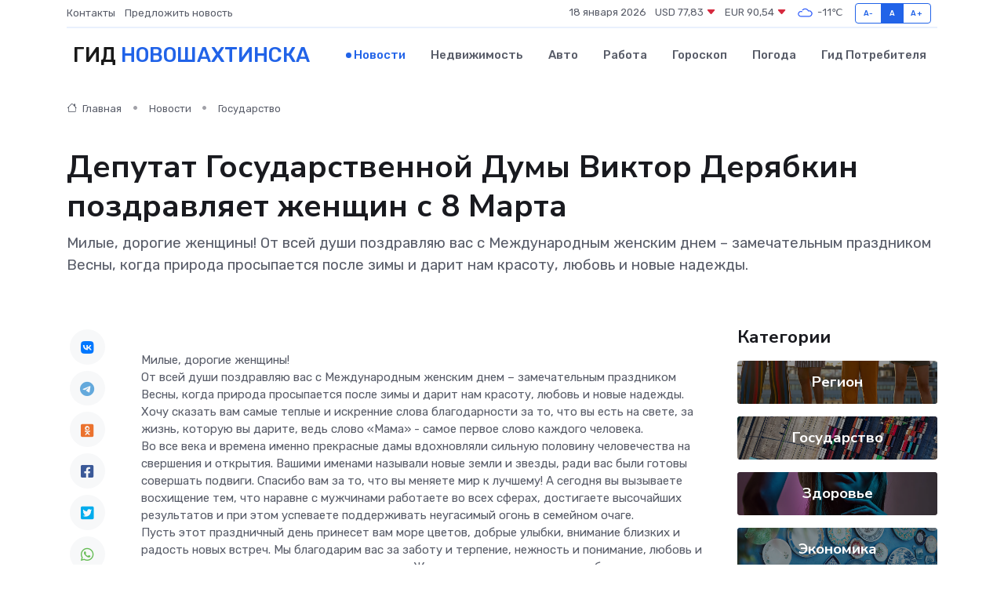

--- FILE ---
content_type: text/html; charset=UTF-8
request_url: https://novoshahtinsk-gid.ru/news/gosudarstvo/deputat-gosudarstvennoy-dumy-viktor-deryabkin-pozdravlyaet-zhenschin-s-8-marta.htm
body_size: 9501
content:
<!DOCTYPE html>
<html lang="ru">
<head>
	<meta charset="utf-8">
	<meta name="csrf-token" content="KEnONeuHlm86gDLUZa8cf3nfTLlG7YoPlxNgdM9y">
    <meta http-equiv="X-UA-Compatible" content="IE=edge">
    <meta name="viewport" content="width=device-width, initial-scale=1">
    <title>Депутат Государственной Думы Виктор Дерябкин поздравляет женщин с 8 Марта - новости Новошахтинска</title>
    <meta name="description" property="description" content="Милые, дорогие женщины! От всей души поздравляю вас с Международным женским днем – замечательным праздником Весны, когда природа просыпается после зимы и дарит нам красоту, любовь и новые надежды.">
    
    <meta property="fb:pages" content="105958871990207" />
    <link rel="shortcut icon" type="image/x-icon" href="https://novoshahtinsk-gid.ru/favicon.svg">
    <link rel="canonical" href="https://novoshahtinsk-gid.ru/news/gosudarstvo/deputat-gosudarstvennoy-dumy-viktor-deryabkin-pozdravlyaet-zhenschin-s-8-marta.htm">
    <link rel="preconnect" href="https://fonts.gstatic.com">
    <link rel="dns-prefetch" href="https://fonts.googleapis.com">
    <link rel="dns-prefetch" href="https://pagead2.googlesyndication.com">
    <link rel="dns-prefetch" href="https://res.cloudinary.com">
    <link href="https://fonts.googleapis.com/css2?family=Nunito+Sans:wght@400;700&family=Rubik:wght@400;500;700&display=swap" rel="stylesheet">
    <link rel="stylesheet" type="text/css" href="https://novoshahtinsk-gid.ru/assets/font-awesome/css/all.min.css">
    <link rel="stylesheet" type="text/css" href="https://novoshahtinsk-gid.ru/assets/bootstrap-icons/bootstrap-icons.css">
    <link rel="stylesheet" type="text/css" href="https://novoshahtinsk-gid.ru/assets/tiny-slider/tiny-slider.css">
    <link rel="stylesheet" type="text/css" href="https://novoshahtinsk-gid.ru/assets/glightbox/css/glightbox.min.css">
    <link rel="stylesheet" type="text/css" href="https://novoshahtinsk-gid.ru/assets/plyr/plyr.css">
    <link id="style-switch" rel="stylesheet" type="text/css" href="https://novoshahtinsk-gid.ru/assets/css/style.css">
    <link rel="stylesheet" type="text/css" href="https://novoshahtinsk-gid.ru/assets/css/style2.css">

    <meta name="twitter:card" content="summary">
    <meta name="twitter:site" content="@mysite">
    <meta name="twitter:title" content="Депутат Государственной Думы Виктор Дерябкин поздравляет женщин с 8 Марта - новости Новошахтинска">
    <meta name="twitter:description" content="Милые, дорогие женщины! От всей души поздравляю вас с Международным женским днем – замечательным праздником Весны, когда природа просыпается после зимы и дарит нам красоту, любовь и новые надежды.">
    <meta name="twitter:creator" content="@mysite">
    <meta name="twitter:image:src" content="https://res.cloudinary.com/di77ma9xt/image/upload/p6a70ksdgbvovwdi9j2x">
    <meta name="twitter:domain" content="novoshahtinsk-gid.ru">
    <meta name="twitter:card" content="summary_large_image" /><meta name="twitter:image" content="https://res.cloudinary.com/di77ma9xt/image/upload/p6a70ksdgbvovwdi9j2x">

    <meta property="og:url" content="http://novoshahtinsk-gid.ru/news/gosudarstvo/deputat-gosudarstvennoy-dumy-viktor-deryabkin-pozdravlyaet-zhenschin-s-8-marta.htm">
    <meta property="og:title" content="Депутат Государственной Думы Виктор Дерябкин поздравляет женщин с 8 Марта - новости Новошахтинска">
    <meta property="og:description" content="Милые, дорогие женщины! От всей души поздравляю вас с Международным женским днем – замечательным праздником Весны, когда природа просыпается после зимы и дарит нам красоту, любовь и новые надежды.">
    <meta property="og:type" content="website">
    <meta property="og:image" content="https://res.cloudinary.com/di77ma9xt/image/upload/p6a70ksdgbvovwdi9j2x">
    <meta property="og:locale" content="ru_RU">
    <meta property="og:site_name" content="Гид Новошахтинска">
    

    <link rel="image_src" href="https://res.cloudinary.com/di77ma9xt/image/upload/p6a70ksdgbvovwdi9j2x" />

    <link rel="alternate" type="application/rss+xml" href="https://novoshahtinsk-gid.ru/feed" title="Новошахтинск: гид, новости, афиша">
        <script async src="https://pagead2.googlesyndication.com/pagead/js/adsbygoogle.js"></script>
    <script>
        (adsbygoogle = window.adsbygoogle || []).push({
            google_ad_client: "ca-pub-0899253526956684",
            enable_page_level_ads: true
        });
    </script>
        
    
    
    
    <script>if (window.top !== window.self) window.top.location.replace(window.self.location.href);</script>
    <script>if(self != top) { top.location=document.location;}</script>

<!-- Google tag (gtag.js) -->
<script async src="https://www.googletagmanager.com/gtag/js?id=G-71VQP5FD0J"></script>
<script>
  window.dataLayer = window.dataLayer || [];
  function gtag(){dataLayer.push(arguments);}
  gtag('js', new Date());

  gtag('config', 'G-71VQP5FD0J');
</script>
</head>
<body>
<script type="text/javascript" > (function(m,e,t,r,i,k,a){m[i]=m[i]||function(){(m[i].a=m[i].a||[]).push(arguments)}; m[i].l=1*new Date();k=e.createElement(t),a=e.getElementsByTagName(t)[0],k.async=1,k.src=r,a.parentNode.insertBefore(k,a)}) (window, document, "script", "https://mc.yandex.ru/metrika/tag.js", "ym"); ym(54007759, "init", {}); ym(86840228, "init", { clickmap:true, trackLinks:true, accurateTrackBounce:true, webvisor:true });</script> <noscript><div><img src="https://mc.yandex.ru/watch/54007759" style="position:absolute; left:-9999px;" alt="" /><img src="https://mc.yandex.ru/watch/86840228" style="position:absolute; left:-9999px;" alt="" /></div></noscript>
<script type="text/javascript">
    new Image().src = "//counter.yadro.ru/hit?r"+escape(document.referrer)+((typeof(screen)=="undefined")?"":";s"+screen.width+"*"+screen.height+"*"+(screen.colorDepth?screen.colorDepth:screen.pixelDepth))+";u"+escape(document.URL)+";h"+escape(document.title.substring(0,150))+";"+Math.random();
</script>
<!-- Rating@Mail.ru counter -->
<script type="text/javascript">
var _tmr = window._tmr || (window._tmr = []);
_tmr.push({id: "3138453", type: "pageView", start: (new Date()).getTime()});
(function (d, w, id) {
  if (d.getElementById(id)) return;
  var ts = d.createElement("script"); ts.type = "text/javascript"; ts.async = true; ts.id = id;
  ts.src = "https://top-fwz1.mail.ru/js/code.js";
  var f = function () {var s = d.getElementsByTagName("script")[0]; s.parentNode.insertBefore(ts, s);};
  if (w.opera == "[object Opera]") { d.addEventListener("DOMContentLoaded", f, false); } else { f(); }
})(document, window, "topmailru-code");
</script><noscript><div>
<img src="https://top-fwz1.mail.ru/counter?id=3138453;js=na" style="border:0;position:absolute;left:-9999px;" alt="Top.Mail.Ru" />
</div></noscript>
<!-- //Rating@Mail.ru counter -->

<header class="navbar-light navbar-sticky header-static">
    <div class="navbar-top d-none d-lg-block small">
        <div class="container">
            <div class="d-md-flex justify-content-between align-items-center my-1">
                <!-- Top bar left -->
                <ul class="nav">
                    <li class="nav-item">
                        <a class="nav-link ps-0" href="https://novoshahtinsk-gid.ru/contacts">Контакты</a>
                    </li>
                    <li class="nav-item">
                        <a class="nav-link ps-0" href="https://novoshahtinsk-gid.ru/sendnews">Предложить новость</a>
                    </li>
                    
                </ul>
                <!-- Top bar right -->
                <div class="d-flex align-items-center">
                    
                    <ul class="list-inline mb-0 text-center text-sm-end me-3">
						<li class="list-inline-item">
							<span>18 января 2026</span>
						</li>
                        <li class="list-inline-item">
                            <a class="nav-link px-0" href="https://novoshahtinsk-gid.ru/currency">
                                <span>USD 77,83 <i class="bi bi-caret-down-fill text-danger"></i></span>
                            </a>
						</li>
                        <li class="list-inline-item">
                            <a class="nav-link px-0" href="https://novoshahtinsk-gid.ru/currency">
                                <span>EUR 90,54 <i class="bi bi-caret-down-fill text-danger"></i></span>
                            </a>
						</li>
						<li class="list-inline-item">
                            <a class="nav-link px-0" href="https://novoshahtinsk-gid.ru/pogoda">
                                <svg xmlns="http://www.w3.org/2000/svg" width="25" height="25" viewBox="0 0 30 30"><path fill="#315EFB" fill-rule="evenodd" d="M25.036 13.066a4.948 4.948 0 0 1 0 5.868A4.99 4.99 0 0 1 20.99 21H8.507a4.49 4.49 0 0 1-3.64-1.86 4.458 4.458 0 0 1 0-5.281A4.491 4.491 0 0 1 8.506 12c.686 0 1.37.159 1.996.473a.5.5 0 0 1 .16.766l-.33.399a.502.502 0 0 1-.598.132 2.976 2.976 0 0 0-3.346.608 3.007 3.007 0 0 0 .334 4.532c.527.396 1.177.59 1.836.59H20.94a3.54 3.54 0 0 0 2.163-.711 3.497 3.497 0 0 0 1.358-3.206 3.45 3.45 0 0 0-.706-1.727A3.486 3.486 0 0 0 20.99 12.5c-.07 0-.138.016-.208.02-.328.02-.645.085-.947.192a.496.496 0 0 1-.63-.287 4.637 4.637 0 0 0-.445-.874 4.495 4.495 0 0 0-.584-.733A4.461 4.461 0 0 0 14.998 9.5a4.46 4.46 0 0 0-3.177 1.318 2.326 2.326 0 0 0-.135.147.5.5 0 0 1-.592.131 5.78 5.78 0 0 0-.453-.19.5.5 0 0 1-.21-.79A5.97 5.97 0 0 1 14.998 8a5.97 5.97 0 0 1 4.237 1.757c.398.399.704.85.966 1.319.262-.042.525-.076.79-.076a4.99 4.99 0 0 1 4.045 2.066zM0 0v30V0zm30 0v30V0z"></path></svg>
                                <span>-11&#8451;</span>
                            </a>
						</li>
					</ul>

                    <!-- Font size accessibility START -->
                    <div class="btn-group me-2" role="group" aria-label="font size changer">
                        <input type="radio" class="btn-check" name="fntradio" id="font-sm">
                        <label class="btn btn-xs btn-outline-primary mb-0" for="font-sm">A-</label>

                        <input type="radio" class="btn-check" name="fntradio" id="font-default" checked>
                        <label class="btn btn-xs btn-outline-primary mb-0" for="font-default">A</label>

                        <input type="radio" class="btn-check" name="fntradio" id="font-lg">
                        <label class="btn btn-xs btn-outline-primary mb-0" for="font-lg">A+</label>
                    </div>

                    
                </div>
            </div>
            <!-- Divider -->
            <div class="border-bottom border-2 border-primary opacity-1"></div>
        </div>
    </div>

    <!-- Logo Nav START -->
    <nav class="navbar navbar-expand-lg">
        <div class="container">
            <!-- Logo START -->
            <a class="navbar-brand" href="https://novoshahtinsk-gid.ru" style="text-align: end;">
                
                			<span class="ms-2 fs-3 text-uppercase fw-normal">Гид <span style="color: #2163e8;">Новошахтинска</span></span>
                            </a>
            <!-- Logo END -->

            <!-- Responsive navbar toggler -->
            <button class="navbar-toggler ms-auto" type="button" data-bs-toggle="collapse"
                data-bs-target="#navbarCollapse" aria-controls="navbarCollapse" aria-expanded="false"
                aria-label="Toggle navigation">
                <span class="text-body h6 d-none d-sm-inline-block">Menu</span>
                <span class="navbar-toggler-icon"></span>
            </button>

            <!-- Main navbar START -->
            <div class="collapse navbar-collapse" id="navbarCollapse">
                <ul class="navbar-nav navbar-nav-scroll mx-auto">
                                        <li class="nav-item"> <a class="nav-link active" href="https://novoshahtinsk-gid.ru/news">Новости</a></li>
                                        <li class="nav-item"> <a class="nav-link" href="https://novoshahtinsk-gid.ru/realty">Недвижимость</a></li>
                                        <li class="nav-item"> <a class="nav-link" href="https://novoshahtinsk-gid.ru/auto">Авто</a></li>
                                        <li class="nav-item"> <a class="nav-link" href="https://novoshahtinsk-gid.ru/job">Работа</a></li>
                                        <li class="nav-item"> <a class="nav-link" href="https://novoshahtinsk-gid.ru/horoscope">Гороскоп</a></li>
                                        <li class="nav-item"> <a class="nav-link" href="https://novoshahtinsk-gid.ru/pogoda">Погода</a></li>
                                        <li class="nav-item"> <a class="nav-link" href="https://novoshahtinsk-gid.ru/poleznoe">Гид потребителя</a></li>
                                    </ul>
            </div>
            <!-- Main navbar END -->

            
        </div>
    </nav>
    <!-- Logo Nav END -->
</header>
    <main>
        <!-- =======================
                Main content START -->
        <section class="pt-3 pb-lg-5">
            <div class="container" data-sticky-container>
                <div class="row">
                    <!-- Main Post START -->
                    <div class="col-lg-9">
                        <!-- Categorie Detail START -->
                        <div class="mb-4">
							<nav aria-label="breadcrumb" itemscope itemtype="http://schema.org/BreadcrumbList">
								<ol class="breadcrumb breadcrumb-dots">
									<li class="breadcrumb-item" itemprop="itemListElement" itemscope itemtype="http://schema.org/ListItem">
										<meta itemprop="name" content="Гид Новошахтинска">
										<meta itemprop="position" content="1">
										<meta itemprop="item" content="https://novoshahtinsk-gid.ru">
										<a itemprop="url" href="https://novoshahtinsk-gid.ru">
										<i class="bi bi-house me-1"></i> Главная
										</a>
									</li>
									<li class="breadcrumb-item" itemprop="itemListElement" itemscope itemtype="http://schema.org/ListItem">
										<meta itemprop="name" content="Новости">
										<meta itemprop="position" content="2">
										<meta itemprop="item" content="https://novoshahtinsk-gid.ru/news">
										<a itemprop="url" href="https://novoshahtinsk-gid.ru/news"> Новости</a>
									</li>
									<li class="breadcrumb-item" aria-current="page" itemprop="itemListElement" itemscope itemtype="http://schema.org/ListItem">
										<meta itemprop="name" content="Государство">
										<meta itemprop="position" content="3">
										<meta itemprop="item" content="https://novoshahtinsk-gid.ru/news/gosudarstvo">
										<a itemprop="url" href="https://novoshahtinsk-gid.ru/news/gosudarstvo"> Государство</a>
									</li>
									<li aria-current="page" itemprop="itemListElement" itemscope itemtype="http://schema.org/ListItem">
									<meta itemprop="name" content="Депутат Государственной Думы Виктор Дерябкин поздравляет женщин с 8 Марта">
									<meta itemprop="position" content="4" />
									<meta itemprop="item" content="https://novoshahtinsk-gid.ru/news/gosudarstvo/deputat-gosudarstvennoy-dumy-viktor-deryabkin-pozdravlyaet-zhenschin-s-8-marta.htm">
									</li>
								</ol>
							</nav>
						
                        </div>
                    </div>
                </div>
                <div class="row align-items-center">
                                                        <!-- Content -->
                    <div class="col-md-12 mt-4 mt-md-0">
                                            <h1 class="display-6">Депутат Государственной Думы Виктор Дерябкин поздравляет женщин с 8 Марта</h1>
                        <p class="lead">Милые, дорогие женщины!
От всей души поздравляю вас с Международным женским днем – замечательным праздником Весны, когда природа просыпается после зимы и дарит нам красоту, любовь и новые надежды.</p>
                    </div>
				                                    </div>
            </div>
        </section>
        <!-- =======================
        Main START -->
        <section class="pt-0">
            <div class="container position-relative" data-sticky-container>
                <div class="row">
                    <!-- Left sidebar START -->
                    <div class="col-md-1">
                        <div class="text-start text-lg-center mb-5" data-sticky data-margin-top="80" data-sticky-for="767">
                            <style>
                                .fa-vk::before {
                                    color: #07f;
                                }
                                .fa-telegram::before {
                                    color: #64a9dc;
                                }
                                .fa-facebook-square::before {
                                    color: #3b5998;
                                }
                                .fa-odnoklassniki-square::before {
                                    color: #eb722e;
                                }
                                .fa-twitter-square::before {
                                    color: #00aced;
                                }
                                .fa-whatsapp::before {
                                    color: #65bc54;
                                }
                                .fa-viber::before {
                                    color: #7b519d;
                                }
                                .fa-moimir svg {
                                    background-color: #168de2;
                                    height: 18px;
                                    width: 18px;
                                    background-size: 18px 18px;
                                    border-radius: 4px;
                                    margin-bottom: 2px;
                                }
                            </style>
                            <ul class="nav text-white-force">
                                <li class="nav-item">
                                    <a class="nav-link icon-md rounded-circle m-1 p-0 fs-5 bg-light" href="https://vk.com/share.php?url=https://novoshahtinsk-gid.ru/news/gosudarstvo/deputat-gosudarstvennoy-dumy-viktor-deryabkin-pozdravlyaet-zhenschin-s-8-marta.htm&title=Депутат Государственной Думы Виктор Дерябкин поздравляет женщин с 8 Марта - новости Новошахтинска&utm_source=share" rel="nofollow" target="_blank">
                                        <i class="fab fa-vk align-middle text-body"></i>
                                    </a>
                                </li>
                                <li class="nav-item">
                                    <a class="nav-link icon-md rounded-circle m-1 p-0 fs-5 bg-light" href="https://t.me/share/url?url=https://novoshahtinsk-gid.ru/news/gosudarstvo/deputat-gosudarstvennoy-dumy-viktor-deryabkin-pozdravlyaet-zhenschin-s-8-marta.htm&text=Депутат Государственной Думы Виктор Дерябкин поздравляет женщин с 8 Марта - новости Новошахтинска&utm_source=share" rel="nofollow" target="_blank">
                                        <i class="fab fa-telegram align-middle text-body"></i>
                                    </a>
                                </li>
                                <li class="nav-item">
                                    <a class="nav-link icon-md rounded-circle m-1 p-0 fs-5 bg-light" href="https://connect.ok.ru/offer?url=https://novoshahtinsk-gid.ru/news/gosudarstvo/deputat-gosudarstvennoy-dumy-viktor-deryabkin-pozdravlyaet-zhenschin-s-8-marta.htm&title=Депутат Государственной Думы Виктор Дерябкин поздравляет женщин с 8 Марта - новости Новошахтинска&utm_source=share" rel="nofollow" target="_blank">
                                        <i class="fab fa-odnoklassniki-square align-middle text-body"></i>
                                    </a>
                                </li>
                                <li class="nav-item">
                                    <a class="nav-link icon-md rounded-circle m-1 p-0 fs-5 bg-light" href="https://www.facebook.com/sharer.php?src=sp&u=https://novoshahtinsk-gid.ru/news/gosudarstvo/deputat-gosudarstvennoy-dumy-viktor-deryabkin-pozdravlyaet-zhenschin-s-8-marta.htm&title=Депутат Государственной Думы Виктор Дерябкин поздравляет женщин с 8 Марта - новости Новошахтинска&utm_source=share" rel="nofollow" target="_blank">
                                        <i class="fab fa-facebook-square align-middle text-body"></i>
                                    </a>
                                </li>
                                <li class="nav-item">
                                    <a class="nav-link icon-md rounded-circle m-1 p-0 fs-5 bg-light" href="https://twitter.com/intent/tweet?text=Депутат Государственной Думы Виктор Дерябкин поздравляет женщин с 8 Марта - новости Новошахтинска&url=https://novoshahtinsk-gid.ru/news/gosudarstvo/deputat-gosudarstvennoy-dumy-viktor-deryabkin-pozdravlyaet-zhenschin-s-8-marta.htm&utm_source=share" rel="nofollow" target="_blank">
                                        <i class="fab fa-twitter-square align-middle text-body"></i>
                                    </a>
                                </li>
                                <li class="nav-item">
                                    <a class="nav-link icon-md rounded-circle m-1 p-0 fs-5 bg-light" href="https://api.whatsapp.com/send?text=Депутат Государственной Думы Виктор Дерябкин поздравляет женщин с 8 Марта - новости Новошахтинска https://novoshahtinsk-gid.ru/news/gosudarstvo/deputat-gosudarstvennoy-dumy-viktor-deryabkin-pozdravlyaet-zhenschin-s-8-marta.htm&utm_source=share" rel="nofollow" target="_blank">
                                        <i class="fab fa-whatsapp align-middle text-body"></i>
                                    </a>
                                </li>
                                <li class="nav-item">
                                    <a class="nav-link icon-md rounded-circle m-1 p-0 fs-5 bg-light" href="viber://forward?text=Депутат Государственной Думы Виктор Дерябкин поздравляет женщин с 8 Марта - новости Новошахтинска https://novoshahtinsk-gid.ru/news/gosudarstvo/deputat-gosudarstvennoy-dumy-viktor-deryabkin-pozdravlyaet-zhenschin-s-8-marta.htm&utm_source=share" rel="nofollow" target="_blank">
                                        <i class="fab fa-viber align-middle text-body"></i>
                                    </a>
                                </li>
                                <li class="nav-item">
                                    <a class="nav-link icon-md rounded-circle m-1 p-0 fs-5 bg-light" href="https://connect.mail.ru/share?url=https://novoshahtinsk-gid.ru/news/gosudarstvo/deputat-gosudarstvennoy-dumy-viktor-deryabkin-pozdravlyaet-zhenschin-s-8-marta.htm&title=Депутат Государственной Думы Виктор Дерябкин поздравляет женщин с 8 Марта - новости Новошахтинска&utm_source=share" rel="nofollow" target="_blank">
                                        <i class="fab fa-moimir align-middle text-body"><svg viewBox='0 0 24 24' xmlns='http://www.w3.org/2000/svg'><path d='M8.889 9.667a1.333 1.333 0 100-2.667 1.333 1.333 0 000 2.667zm6.222 0a1.333 1.333 0 100-2.667 1.333 1.333 0 000 2.667zm4.77 6.108l-1.802-3.028a.879.879 0 00-1.188-.307.843.843 0 00-.313 1.166l.214.36a6.71 6.71 0 01-4.795 1.996 6.711 6.711 0 01-4.792-1.992l.217-.364a.844.844 0 00-.313-1.166.878.878 0 00-1.189.307l-1.8 3.028a.844.844 0 00.312 1.166.88.88 0 001.189-.307l.683-1.147a8.466 8.466 0 005.694 2.18 8.463 8.463 0 005.698-2.184l.685 1.151a.873.873 0 001.189.307.844.844 0 00.312-1.166z' fill='#FFF' fill-rule='evenodd'/></svg></i>
                                    </a>
                                </li>
                                
                            </ul>
                        </div>
                    </div>
                    <!-- Left sidebar END -->

                    <!-- Main Content START -->
                    <div class="col-md-10 col-lg-8 mb-5">
                        <div class="mb-4">
                                                    </div>
                        <div itemscope itemtype="http://schema.org/NewsArticle">
                            <meta itemprop="headline" content="Депутат Государственной Думы Виктор Дерябкин поздравляет женщин с 8 Марта">
                            <meta itemprop="identifier" content="https://novoshahtinsk-gid.ru/12520">
                            <span itemprop="articleBody">Милые, дорогие женщины!

<br>

От всей души поздравляю вас с Международным женским днем – замечательным праздником Весны, когда природа просыпается после зимы и дарит нам красоту, любовь и новые надежды. Хочу сказать вам самые теплые и искренние слова благодарности за то, что вы есть на свете, за жизнь, которую вы дарите, ведь слово «Мама» - самое первое слово каждого человека.

<br>

Во все века и времена именно прекрасные дамы вдохновляли сильную половину человечества на свершения и открытия. Вашими именами называли новые земли и звезды, ради вас были готовы совершать подвиги. Спасибо вам за то, что вы меняете мир к лучшему! А сегодня вы вызываете восхищение тем, что наравне с мужчинами работаете во всех сферах, достигаете высочайших результатов и при этом успеваете поддерживать неугасимый огонь в семейном очаге.&nbsp; &nbsp; 

<br>

Пусть этот праздничный день принесет вам море цветов, добрые улыбки, внимание близких и радость новых встреч. Мы благодарим вас за заботу и терпение, нежность и понимание, любовь и удивительные минуты, которые вы нам дарите. Желаю вам крепкого здоровья, благополучия и огромного счастья!

<br>

Виктор Дерябкин, депутат Государственной Думы РФ.

<br></span>
                        </div>
                                                                        <div><a href="https://volgodonsk.pro/news/35093-deputat-gosudarstvennoi-dumy-viktor-derjabkin-pozdravljaet-zhenschin-s-8-marta.html" target="_blank" rel="author">Источник</a></div>
                                                                        <div class="col-12 mt-3"><a href="https://novoshahtinsk-gid.ru/sendnews">Предложить новость</a></div>
                        <div class="col-12 mt-5">
                            <h2 class="my-3">Последние новости</h2>
                            <div class="row gy-4">
                                <!-- Card item START -->
<div class="col-sm-6">
    <div class="card" itemscope="" itemtype="http://schema.org/BlogPosting">
        <!-- Card img -->
        <div class="position-relative">
                        <img class="card-img" src="https://res.cloudinary.com/di77ma9xt/image/upload/c_fill,w_420,h_315,q_auto,g_face/zvsdfsxrtum19ocdk2tv" alt="Предоставление молодым семьям единовременной денежной выплаты в связи с рождением третьего или последующего ребенка" itemprop="image">
                    </div>
        <div class="card-body px-0 pt-3" itemprop="name">
            <h4 class="card-title" itemprop="headline"><a href="https://novoshahtinsk-gid.ru/news/region/predostavlenie-molodym-semyam-edinovremennoy-denezhnoy-vyplaty-v-svyazi-s-rozhdeniem-tretego-ili-posleduyuschego-rebenka.htm"
                    class="btn-link text-reset fw-bold" itemprop="url">Предоставление молодым семьям единовременной денежной выплаты в связи с рождением третьего или последующего ребенка</a></h4>
            <p class="card-text" itemprop="articleBody">В рамках реализации Регионального проекта «Многодетная семья» единовременную денежную выплату в размере 300 тыс.руб.</p>
        </div>
        <meta itemprop="author" content="Редактор"/>
        <meta itemscope itemprop="mainEntityOfPage" itemType="https://schema.org/WebPage" itemid="https://novoshahtinsk-gid.ru/news/region/predostavlenie-molodym-semyam-edinovremennoy-denezhnoy-vyplaty-v-svyazi-s-rozhdeniem-tretego-ili-posleduyuschego-rebenka.htm"/>
        <meta itemprop="dateModified" content="2025-04-06"/>
        <meta itemprop="datePublished" content="2025-04-06"/>
    </div>
</div>
<!-- Card item END -->
<!-- Card item START -->
<div class="col-sm-6">
    <div class="card" itemscope="" itemtype="http://schema.org/BlogPosting">
        <!-- Card img -->
        <div class="position-relative">
                        <img class="card-img" src="https://res.cloudinary.com/di77ma9xt/image/upload/c_fill,w_420,h_315,q_auto,g_face/axkeb9mcfv2a9v0jsgsx" alt="Кубок Главы города Таганрога по лазер-бегу" itemprop="image">
                    </div>
        <div class="card-body px-0 pt-3" itemprop="name">
            <h4 class="card-title" itemprop="headline"><a href="https://novoshahtinsk-gid.ru/news/region/kubok-glavy-goroda-taganroga-po-lazer-begu.htm"
                    class="btn-link text-reset fw-bold" itemprop="url">Кубок Главы города Таганрога по лазер-бегу</a></h4>
            <p class="card-text" itemprop="articleBody">3 и 4 апреля во Дворце спорта АО &quot;ТЗ &quot;Прибой&quot; проходили соревнования на Кубок Главы города Таганрога по лазер-бегу 2025, которые проводил «Пентаклуб» при поддержке Администрации города Таганрога.</p>
        </div>
        <meta itemprop="author" content="Редактор"/>
        <meta itemscope itemprop="mainEntityOfPage" itemType="https://schema.org/WebPage" itemid="https://novoshahtinsk-gid.ru/news/region/kubok-glavy-goroda-taganroga-po-lazer-begu.htm"/>
        <meta itemprop="dateModified" content="2025-04-06"/>
        <meta itemprop="datePublished" content="2025-04-06"/>
    </div>
</div>
<!-- Card item END -->
<!-- Card item START -->
<div class="col-sm-6">
    <div class="card" itemscope="" itemtype="http://schema.org/BlogPosting">
        <!-- Card img -->
        <div class="position-relative">
                        <img class="card-img" src="https://res.cloudinary.com/di77ma9xt/image/upload/c_fill,w_420,h_315,q_auto,g_face/kuc6kcdjz6z7xa57jhxc" alt="Улица Гавриленко в Шахтах названа в честь шахтера-красногвардейца" itemprop="image">
                    </div>
        <div class="card-body px-0 pt-3" itemprop="name">
            <h4 class="card-title" itemprop="headline"><a href="https://novoshahtinsk-gid.ru/news/region/ulica-gavrilenko-v-shahtah-nazvana-v-chest-shahtera-krasnogvardeyca.htm"
                    class="btn-link text-reset fw-bold" itemprop="url">Улица Гавриленко в Шахтах названа в честь шахтера-красногвардейца</a></h4>
            <p class="card-text" itemprop="articleBody">Историю улицы Гавриленко нам рассказала читательница Валерия Иваненко.

В одном из номеров «Шахтинских известий» корреспондент Валерия Стальная рассказала о своей улице Гавриленко.</p>
        </div>
        <meta itemprop="author" content="Редактор"/>
        <meta itemscope itemprop="mainEntityOfPage" itemType="https://schema.org/WebPage" itemid="https://novoshahtinsk-gid.ru/news/region/ulica-gavrilenko-v-shahtah-nazvana-v-chest-shahtera-krasnogvardeyca.htm"/>
        <meta itemprop="dateModified" content="2025-04-06"/>
        <meta itemprop="datePublished" content="2025-04-06"/>
    </div>
</div>
<!-- Card item END -->
<!-- Card item START -->
<div class="col-sm-6">
    <div class="card" itemscope="" itemtype="http://schema.org/BlogPosting">
        <!-- Card img -->
        <div class="position-relative">
            <img class="card-img" src="https://res.cloudinary.com/dchlllsu2/image/upload/c_fill,w_420,h_315,q_auto,g_face/gum5gveb8e4ybmvanybm" alt="Коррекция фиброза и возрастных изменений: когда показан эндотканевой лифтинг" itemprop="image">
        </div>
        <div class="card-body px-0 pt-3" itemprop="name">
            <h4 class="card-title" itemprop="headline"><a href="https://krasnodar-gid.ru/news/ekonomika/korrekciya-fibroza-i-vozrastnyh-izmeneniy-kogda-pokazan-endotkanevoy-lifting.htm" class="btn-link text-reset fw-bold" itemprop="url">Коррекция фиброза и возрастных изменений: когда показан эндотканевой лифтинг</a></h4>
            <p class="card-text" itemprop="articleBody">Как современная технология помогает вернуть коже упругость, убрать отёки и улучшить рельеф без хирургии</p>
        </div>
        <meta itemprop="author" content="Редактор"/>
        <meta itemscope itemprop="mainEntityOfPage" itemType="https://schema.org/WebPage" itemid="https://krasnodar-gid.ru/news/ekonomika/korrekciya-fibroza-i-vozrastnyh-izmeneniy-kogda-pokazan-endotkanevoy-lifting.htm"/>
        <meta itemprop="dateModified" content="2026-01-18"/>
        <meta itemprop="datePublished" content="2026-01-18"/>
    </div>
</div>
<!-- Card item END -->
                            </div>
                        </div>
						<div class="col-12 bg-primary bg-opacity-10 p-2 mt-3 rounded">
							На этом сайте вы сможете узнать актуальные данные о <a href="https://cherepovets.su/pogoda">погоде в Череповце</a>, включая прогнозы на ближайшие дни и часы
						</div>
                        <!-- Comments START -->
                        <div class="mt-5">
                            <h3>Комментарии (0)</h3>
                        </div>
                        <!-- Comments END -->
                        <!-- Reply START -->
                        <div>
                            <h3>Добавить комментарий</h3>
                            <small>Ваш email не публикуется. Обязательные поля отмечены *</small>
                            <form class="row g-3 mt-2">
                                <div class="col-md-6">
                                    <label class="form-label">Имя *</label>
                                    <input type="text" class="form-control" aria-label="First name">
                                </div>
                                <div class="col-md-6">
                                    <label class="form-label">Email *</label>
                                    <input type="email" class="form-control">
                                </div>
                                <div class="col-12">
                                    <label class="form-label">Текст комментария *</label>
                                    <textarea class="form-control" rows="3"></textarea>
                                </div>
                                <div class="col-12">
                                    <button type="submit" class="btn btn-primary">Оставить комментарий</button>
                                </div>
                            </form>
                        </div>
                        <!-- Reply END -->
                    </div>
                    <!-- Main Content END -->
                    <!-- Right sidebar START -->
                    <div class="col-lg-3 d-none d-lg-block">
                        <div data-sticky data-margin-top="80" data-sticky-for="991">
                            <!-- Categories -->
                            <div>
                                <h4 class="mb-3">Категории</h4>
                                                                    <!-- Category item -->
                                    <div class="text-center mb-3 card-bg-scale position-relative overflow-hidden rounded"
                                        style="background-image:url(https://novoshahtinsk-gid.ru/assets/images/blog/4by3/07.jpg); background-position: center left; background-size: cover;">
                                        <div class="bg-dark-overlay-4 p-3">
                                            <a href="https://novoshahtinsk-gid.ru/news/region"
                                                class="stretched-link btn-link fw-bold text-white h5">Регион</a>
                                        </div>
                                    </div>
                                                                    <!-- Category item -->
                                    <div class="text-center mb-3 card-bg-scale position-relative overflow-hidden rounded"
                                        style="background-image:url(https://novoshahtinsk-gid.ru/assets/images/blog/4by3/05.jpg); background-position: center left; background-size: cover;">
                                        <div class="bg-dark-overlay-4 p-3">
                                            <a href="https://novoshahtinsk-gid.ru/news/gosudarstvo"
                                                class="stretched-link btn-link fw-bold text-white h5">Государство</a>
                                        </div>
                                    </div>
                                                                    <!-- Category item -->
                                    <div class="text-center mb-3 card-bg-scale position-relative overflow-hidden rounded"
                                        style="background-image:url(https://novoshahtinsk-gid.ru/assets/images/blog/4by3/08.jpg); background-position: center left; background-size: cover;">
                                        <div class="bg-dark-overlay-4 p-3">
                                            <a href="https://novoshahtinsk-gid.ru/news/zdorove"
                                                class="stretched-link btn-link fw-bold text-white h5">Здоровье</a>
                                        </div>
                                    </div>
                                                                    <!-- Category item -->
                                    <div class="text-center mb-3 card-bg-scale position-relative overflow-hidden rounded"
                                        style="background-image:url(https://novoshahtinsk-gid.ru/assets/images/blog/4by3/02.jpg); background-position: center left; background-size: cover;">
                                        <div class="bg-dark-overlay-4 p-3">
                                            <a href="https://novoshahtinsk-gid.ru/news/ekonomika"
                                                class="stretched-link btn-link fw-bold text-white h5">Экономика</a>
                                        </div>
                                    </div>
                                                                    <!-- Category item -->
                                    <div class="text-center mb-3 card-bg-scale position-relative overflow-hidden rounded"
                                        style="background-image:url(https://novoshahtinsk-gid.ru/assets/images/blog/4by3/03.jpg); background-position: center left; background-size: cover;">
                                        <div class="bg-dark-overlay-4 p-3">
                                            <a href="https://novoshahtinsk-gid.ru/news/politika"
                                                class="stretched-link btn-link fw-bold text-white h5">Политика</a>
                                        </div>
                                    </div>
                                                                    <!-- Category item -->
                                    <div class="text-center mb-3 card-bg-scale position-relative overflow-hidden rounded"
                                        style="background-image:url(https://novoshahtinsk-gid.ru/assets/images/blog/4by3/09.jpg); background-position: center left; background-size: cover;">
                                        <div class="bg-dark-overlay-4 p-3">
                                            <a href="https://novoshahtinsk-gid.ru/news/nauka-i-obrazovanie"
                                                class="stretched-link btn-link fw-bold text-white h5">Наука и Образование</a>
                                        </div>
                                    </div>
                                                                    <!-- Category item -->
                                    <div class="text-center mb-3 card-bg-scale position-relative overflow-hidden rounded"
                                        style="background-image:url(https://novoshahtinsk-gid.ru/assets/images/blog/4by3/07.jpg); background-position: center left; background-size: cover;">
                                        <div class="bg-dark-overlay-4 p-3">
                                            <a href="https://novoshahtinsk-gid.ru/news/proisshestviya"
                                                class="stretched-link btn-link fw-bold text-white h5">Происшествия</a>
                                        </div>
                                    </div>
                                                                    <!-- Category item -->
                                    <div class="text-center mb-3 card-bg-scale position-relative overflow-hidden rounded"
                                        style="background-image:url(https://novoshahtinsk-gid.ru/assets/images/blog/4by3/06.jpg); background-position: center left; background-size: cover;">
                                        <div class="bg-dark-overlay-4 p-3">
                                            <a href="https://novoshahtinsk-gid.ru/news/religiya"
                                                class="stretched-link btn-link fw-bold text-white h5">Религия</a>
                                        </div>
                                    </div>
                                                                    <!-- Category item -->
                                    <div class="text-center mb-3 card-bg-scale position-relative overflow-hidden rounded"
                                        style="background-image:url(https://novoshahtinsk-gid.ru/assets/images/blog/4by3/09.jpg); background-position: center left; background-size: cover;">
                                        <div class="bg-dark-overlay-4 p-3">
                                            <a href="https://novoshahtinsk-gid.ru/news/kultura"
                                                class="stretched-link btn-link fw-bold text-white h5">Культура</a>
                                        </div>
                                    </div>
                                                                    <!-- Category item -->
                                    <div class="text-center mb-3 card-bg-scale position-relative overflow-hidden rounded"
                                        style="background-image:url(https://novoshahtinsk-gid.ru/assets/images/blog/4by3/05.jpg); background-position: center left; background-size: cover;">
                                        <div class="bg-dark-overlay-4 p-3">
                                            <a href="https://novoshahtinsk-gid.ru/news/sport"
                                                class="stretched-link btn-link fw-bold text-white h5">Спорт</a>
                                        </div>
                                    </div>
                                                                    <!-- Category item -->
                                    <div class="text-center mb-3 card-bg-scale position-relative overflow-hidden rounded"
                                        style="background-image:url(https://novoshahtinsk-gid.ru/assets/images/blog/4by3/07.jpg); background-position: center left; background-size: cover;">
                                        <div class="bg-dark-overlay-4 p-3">
                                            <a href="https://novoshahtinsk-gid.ru/news/obschestvo"
                                                class="stretched-link btn-link fw-bold text-white h5">Общество</a>
                                        </div>
                                    </div>
                                                            </div>
                        </div>
                    </div>
                    <!-- Right sidebar END -->
                </div>
        </section>
    </main>
<footer class="bg-dark pt-5">
    
    <!-- Footer copyright START -->
    <div class="bg-dark-overlay-3 mt-5">
        <div class="container">
            <div class="row align-items-center justify-content-md-between py-4">
                <div class="col-md-6">
                    <!-- Copyright -->
                    <div class="text-center text-md-start text-primary-hover text-muted">
                        &#169;2026 Новошахтинск. Все права защищены.
                    </div>
                </div>
                
            </div>
        </div>
    </div>
    <!-- Footer copyright END -->
    <script type="application/ld+json">
        {"@context":"https:\/\/schema.org","@type":"Organization","name":"\u041d\u043e\u0432\u043e\u0448\u0430\u0445\u0442\u0438\u043d\u0441\u043a - \u0433\u0438\u0434, \u043d\u043e\u0432\u043e\u0441\u0442\u0438, \u0430\u0444\u0438\u0448\u0430","url":"https:\/\/novoshahtinsk-gid.ru","sameAs":["https:\/\/vk.com\/public208060901","https:\/\/t.me\/novoshahtinsk"]}
    </script>
</footer>
<!-- Back to top -->
<div class="back-top"><i class="bi bi-arrow-up-short"></i></div>
<script src="https://novoshahtinsk-gid.ru/assets/bootstrap/js/bootstrap.bundle.min.js"></script>
<script src="https://novoshahtinsk-gid.ru/assets/tiny-slider/tiny-slider.js"></script>
<script src="https://novoshahtinsk-gid.ru/assets/sticky-js/sticky.min.js"></script>
<script src="https://novoshahtinsk-gid.ru/assets/glightbox/js/glightbox.min.js"></script>
<script src="https://novoshahtinsk-gid.ru/assets/plyr/plyr.js"></script>
<script src="https://novoshahtinsk-gid.ru/assets/js/functions.js"></script>
<script src="https://yastatic.net/share2/share.js" async></script>
<script defer src="https://static.cloudflareinsights.com/beacon.min.js/vcd15cbe7772f49c399c6a5babf22c1241717689176015" integrity="sha512-ZpsOmlRQV6y907TI0dKBHq9Md29nnaEIPlkf84rnaERnq6zvWvPUqr2ft8M1aS28oN72PdrCzSjY4U6VaAw1EQ==" data-cf-beacon='{"version":"2024.11.0","token":"d9c1239f456445b591b5b7e557992870","r":1,"server_timing":{"name":{"cfCacheStatus":true,"cfEdge":true,"cfExtPri":true,"cfL4":true,"cfOrigin":true,"cfSpeedBrain":true},"location_startswith":null}}' crossorigin="anonymous"></script>
</body>
</html>


--- FILE ---
content_type: text/html; charset=utf-8
request_url: https://www.google.com/recaptcha/api2/aframe
body_size: 268
content:
<!DOCTYPE HTML><html><head><meta http-equiv="content-type" content="text/html; charset=UTF-8"></head><body><script nonce="U5uWUcnDSbzyQ2PpJ7_l-w">/** Anti-fraud and anti-abuse applications only. See google.com/recaptcha */ try{var clients={'sodar':'https://pagead2.googlesyndication.com/pagead/sodar?'};window.addEventListener("message",function(a){try{if(a.source===window.parent){var b=JSON.parse(a.data);var c=clients[b['id']];if(c){var d=document.createElement('img');d.src=c+b['params']+'&rc='+(localStorage.getItem("rc::a")?sessionStorage.getItem("rc::b"):"");window.document.body.appendChild(d);sessionStorage.setItem("rc::e",parseInt(sessionStorage.getItem("rc::e")||0)+1);localStorage.setItem("rc::h",'1768695654397');}}}catch(b){}});window.parent.postMessage("_grecaptcha_ready", "*");}catch(b){}</script></body></html>